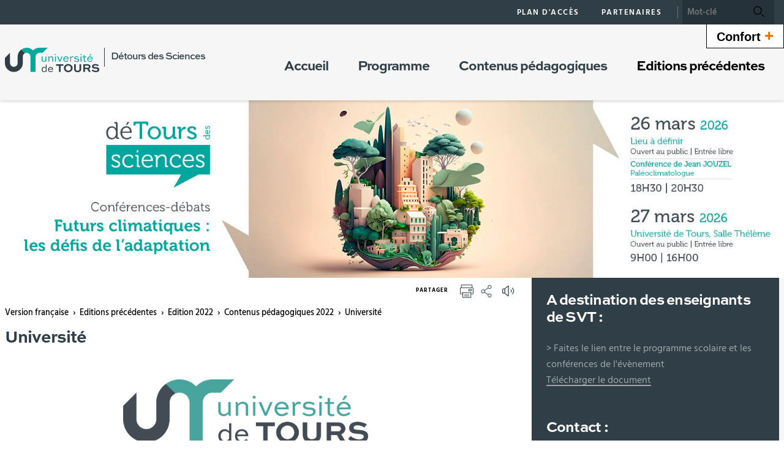

--- FILE ---
content_type: text/html;charset=UTF-8
request_url: https://detours-des-sciences.univ-tours.fr/contenus-pedagogiques/universite
body_size: 11392
content:






























<!DOCTYPE html>
<!--[if IE 9]>    <html class="no-js ie ie9 html" xmlns="http://www.w3.org/1999/xhtml" lang="fr" xml:lang="fr"> <![endif]-->
<!--[if gt IE 9]> <html class="no-js ie html" xmlns="http://www.w3.org/1999/xhtml" lang="fr" xml:lang="fr"> <![endif]-->
<!--[if !IE]> --> <html class="no-js html" xmlns="http://www.w3.org/1999/xhtml" lang="fr" xml:lang="fr"> <!-- <![endif]-->
<head>
    <meta name="viewport" content="width=device-width, initial-scale=1, minimum-scale=1, maximum-scale=1, shrink-to-fit=no">
    




















    <meta name="description" content="" />
    <meta name="DC.Description" lang="fr-FR" content="" />
    <meta itemprop="description" content="" />
    <meta itemprop="name" content="Université" />
    <meta itemprop="image" content="https://detours-des-sciences.univ-tours.fr/images/logo.png" />


    
    <meta property="og:title" content="Université" />
    <meta property="og:description" content="" />
    <meta property="og:site_name" content="Détours des Sciences" />
    <meta property="og:type" content="article" />
    <meta property="og:url" content="https://detours-des-sciences.univ-tours.fr/contenus-pedagogiques/universite" />
    <meta property="og:image" content="https://detours-des-sciences.univ-tours.fr/images/logo.png" />
    
    <meta name="twitter:card" content="summary_large_image">
        <meta name="twitter:site" content="@UnivTours">
    <meta name="twitter:url" content="https://detours-des-sciences.univ-tours.fr/contenus-pedagogiques/universite">
    <meta name="twitter:title" content="Université">
    <meta name="twitter:description" content="">
        <meta name="twitter:image" content="https://detours-des-sciences.univ-tours.fr/images/logo.png">


<meta http-equiv="content-type" content="text/html; charset=utf-8" />
<title>Détours des Sciences - Université</title>
    <link rel="canonical" href="https://detours-des-sciences.univ-tours.fr/contenus-pedagogiques/universite" />
<link rel="shortcut icon" type="image/x-icon" href="https://detours-des-sciences.univ-tours.fr/jsp/images/favicon.ico" />
<link rel="icon" type="image/png" href="https://detours-des-sciences.univ-tours.fr/jsp/images/favicon.ico" />
<meta http-equiv="pragma" content="no-cache" />

<link rel="schema.DC" href="http://purl.org/dc/elements/1.1/" />
<meta name="DC.Title" content="Détours des Sciences - Université" />
<meta name="DC.Creator" content="Pauline Peschard" />
<meta name="DC.Subject" lang="fr-FR" content="" />
<meta name="DC.Description" lang="fr-FR" content="" />
<meta name="DC.Publisher" content="Pauline Peschard" />
<meta name="DC.Date.created" scheme="W3CDTF" content="20211122 11:06:10.0" />
<meta name="DC.Date.modified" scheme="W3CDTF" content="20211214 16:22:48.0" />
<meta name="DC.Language" scheme="RFC3066" content="fr-FR" />
<meta name="DC.Rights" content="Copyright &copy; Détours des Sciences" />

<meta name="author" lang="fr_FR" content="Pauline Peschard" />
<meta name="keywords" content="" />
<meta name="description" content="" />
<meta name="Date-Creation-yyyymmdd" content="20211122 11:06:10.0" />
<meta name="Date-Revision-yyyymmdd" content="20211214 16:22:48.0" />
<meta name="copyright" content="Copyright &copy; Détours des Sciences" />
<meta name="reply-to" content="webmaster@univ-tours.fr" />
<meta name="category" content="Internet" />
<meta name="robots" content="index, follow" />
<meta name="distribution" content="global" />
<meta name="identifier-url" content="https://detours-des-sciences.univ-tours.fr/" />
<meta name="resource-type" content="document" />
<meta name="expires" content="-1" />
<meta name="Generator" content="" />
<meta name="Formatter" content="" />

    <link rel="start" title="Accueil" href="https://detours-des-sciences.univ-tours.fr/" />
    <link rel="alternate" type="application/rss+xml" title="Fil RSS des dix dernières actualités" href="https://detours-des-sciences.univ-tours.fr/adminsite/webservices/export_rss.jsp?NOMBRE=10&amp;CODE_RUBRIQUE=DETOURS&amp;LANGUE=0" />
    <link rel="stylesheet" type="text/css" media="screen" href="https://detours-des-sciences.univ-tours.fr/wro/jQueryCSS/5f9760b5f5ad5dad5a207e0bdba19c8de300102f.css"/>
    <link rel="stylesheet" type="text/css" media="print" href="https://detours-des-sciences.univ-tours.fr/wro/styles-print/71ac08dd4f87f0220dbc78f6b1cc16ddf59a6e0e.css"/>
    <link rel="stylesheet" type="text/css" media="screen" href="https://detours-des-sciences.univ-tours.fr/wro/styles/720290366a259cbdddac8801d3bc27bca55edd76.css"/>
    









<style type="text/css" media="screen">
    /*  remplacer par variable bandeau (de site) usine à sites */
    #bandeau {
            background-image : url(https://detours-des-sciences.univ-tours.fr/medias/photo/detours26_1760085229444-jpg);
    }
        @media screen and (min-width: 768px) {
                .ligne_1 > .colonne_1 {
                    width : 100%;
                }
                .ligne_2 > .colonne_1 {
                    width : 50%;
                }
                .ligne_2 > .colonne_2 {
                    width : 50%;
                }
        }
            .ie8 .ligne_1 > .colonne_1 {
                width : 100%;
            }
            .ie8 .ligne_2 > .colonne_1 {
                width : 50%;
            }
            .ie8 .ligne_2 > .colonne_2 {
                width : 50%;
            }
        .texte--selectionne {
            background-color: #000000;
        }

        ::-webkit-selection {
            background-color: #000000;
        }

        ::-moz-selection {
            background-color: #000000;
        }

        ::selection {
            background-color: #000000;
        }

        mark {
            background-color: #000000;
        }

        h2,
        .h2 {
            color: #000000;
        }

        h4,
        .h4 {
            color: #000000;
        }

        .contenu ul li::before {
            color: #000000;
        }

        a.type_rubrique_0004::after,
        .a.type_rubrique_0004::after {
            color: #000000;
        }

        .a::after {
            color: #000000;
        }

        .a:focus::after {
            background-color: #000000;
        }

        table th {
            color: #000000;
        }

        body.fiche ul.pardefaut a::after,
        body.fiche ul.style--0001:not(.liens):not(.annuaireksup):not(.offresstagesemplois) a::after {
            color: #000000;
        }

        body.fiche ul.pardefaut a:hover::after,
        body.fiche ul.pardefaut a:focus::after,
        body.fiche ul.style--0001:not(.liens):not(.annuaireksup):not(.offresstagesemplois) a:hover::after,
        body.fiche ul.style--0001:not(.liens):not(.annuaireksup):not(.offresstagesemplois) a:focus::after {
            background-color: #000000;
        }

        .onglets a:hover,
        .onglets a:focus,
        .onglets #actif a {
            color: #000000;
        }

        .onglets-section__bouton {
            border: 0.1rem solid #000000;
        }

        .onglets__item--actif a,
        .onglets__item--actif button {
            border-bottom-color: #000000;
        }

        .fichiers-joints__lien::before,
        #telecharger li::before {
            color: #000000;
        }

        .tag.tag--primary {
            background-color: #000000;
        }

        .chiffre-clef.chiffre-clef--primary .chiffre-clef__valeur,
        .chiffre-clef.chiffre-clef--primary .chiffre-clef__description {
            color: #000000;
        }

        #fil_ariane a {
            color: #000000;
        }

        .zone-fiche-link__titre {
            color: #000000;
        }

        .zone-fiche-link--pages .zone-fiche-link__titre {
            color: #000000;
        }

        .fiche-link:hover {
            background-color: #000000;
        }

        .fiche-link .fiche-link__en-savoir-plus a:hover::after,
        .fiche-link .fiche-link__en-savoir-plus a:focus::after {
            color: #000000;
        }

        .button.button-primary,
        .numero .numero__numero,
        #page .google-maps > footer dl dd a,
        .actions-fiche .actions-fiche__list > .actions-fiche__item.actions-fiche__item--dashboard > a.button-primary.lien_interne,
        .actions-fiche .numero .actions-fiche__list > .actions-fiche__item.actions-fiche__item--dashboard > a.lien_interne.numero__numero,
        .numero .actions-fiche .actions-fiche__list > .actions-fiche__item.actions-fiche__item--dashboard > a.lien_interne.numero__numero,
        #form_saisie_front #menu_modification a.button-primary,
        #form_saisie_front #menu_modification .numero a.numero__numero,
        .numero #form_saisie_front #menu_modification a.numero__numero,
        #form_saisie_front #menu_modification button.button-primary,
        #form_saisie_front #menu_modification .numero button.numero__numero,
        .numero #form_saisie_front #menu_modification button.numero__numero,
        #form_saisie_front #valider-formulaire a.button-primary,
        #form_saisie_front #valider-formulaire .numero a.numero__numero,
        .numero #form_saisie_front #valider-formulaire a.numero__numero,
        #form_saisie_front #valider-formulaire button.button-primary,
        #form_saisie_front #valider-formulaire .numero button.numero__numero,
        .numero #form_saisie_front #valider-formulaire button.numero__numero,
        .saisiefront .contenu form #menu_modification a.button-primary,
        .saisiefront .contenu form #menu_modification .numero a.numero__numero,
        .numero .saisiefront .contenu form #menu_modification a.numero__numero,
        .saisiefront .contenu form #menu_modification button.button-primary,
        .saisiefront .contenu form #menu_modification .numero button.numero__numero,
        .numero .saisiefront .contenu form #menu_modification button.numero__numero,
        .saisiefront .contenu form #valider-formulaire a.button-primary,
        .saisiefront .contenu form #valider-formulaire .numero a.numero__numero,
        .numero .saisiefront .contenu form #valider-formulaire a.numero__numero,
        .saisiefront .contenu form #valider-formulaire button.button-primary,
        .saisiefront .contenu form #valider-formulaire .numero button.numero__numero,
        .numero .saisiefront .contenu form #valider-formulaire button.numero__numero,
        #form_saisie_front .button-primary[type="button"],
        #form_saisie_front .button-primary[type="submit"],
        #form_saisie_front .button-primary.button,
        #form_saisie_front .numero .numero__numero,
        .numero #form_saisie_front .numero__numero,
        .saisiefront .contenu form .button-primary[type="button"],
        .saisiefront .contenu form .button-primary[type="submit"],
        .search-aggregation > .button-primary.aggregation-toggle,
        #aggregation_search .button-primary[type="submit"],
        #aggregation_search .numero [type="submit"].numero__numero,
        .numero #aggregation_search [type="submit"].numero__numero,
        .button-primary-extend,
        #form_saisie_front #menu_modification a,
        #form_saisie_front #menu_modification button,
        #form_saisie_front #valider-formulaire a,
        #form_saisie_front #valider-formulaire button,
        .saisiefront .contenu form #menu_modification a,
        .saisiefront .contenu form #menu_modification button,
        .saisiefront .contenu form #valider-formulaire a,
        .saisiefront .contenu form #valider-formulaire button,
        #form_saisie_front [type="button"],
        #form_saisie_front [type="submit"],
        #form_saisie_front .numero .numero__numero,
        .numero #form_saisie_front .numero__numero,
        #form_saisie_front #page .google-maps > footer dl dd a,
        #page .google-maps > footer dl dd #form_saisie_front a,
        #form_saisie_front .actions-fiche .actions-fiche__list > .actions-fiche__item.actions-fiche__item--dashboard > a.lien_interne,
        .actions-fiche #form_saisie_front .actions-fiche__list > .actions-fiche__item.actions-fiche__item--dashboard > a.lien_interne,
        #form_saisie_front .button,
        #form_saisie_front .search-aggregation > .aggregation-toggle,
        .saisiefront .contenu form [type="button"],
        .saisiefront .contenu form [type="submit"],
        .saisiefront .contenu form .numero .numero__numero,
        .numero .saisiefront .contenu form .numero__numero,
        .saisiefront .contenu form #page .google-maps > footer dl dd a,
        #page .google-maps > footer dl dd .saisiefront .contenu form a,
        .saisiefront .contenu form .actions-fiche .actions-fiche__list > .actions-fiche__item.actions-fiche__item--dashboard > a.lien_interne,
        .actions-fiche .saisiefront .contenu form .actions-fiche__list > .actions-fiche__item.actions-fiche__item--dashboard > a.lien_interne,
        .saisiefront .contenu form .button,
        .saisiefront .contenu form .search-aggregation > .aggregation-toggle,
        .search-aggregation > .aggregation-toggle,
        #aggregation_search [type="submit"],
        .button.creer-mon-parcours {
            background-color: #000000;
        }

        .result-formation__list .result-formation__item::after {
          color: #000000;
        }

        .formation #jumps .jumps__inner a:hover {
          border-bottom-color: #000000;
        }

        .formation .layout .card.parcoursCard {
          background-color: #000000;
        }

        #tuiles .layout .counter {
          color: #000000;
        }

        .zoomanneeCard .radial-progress svg .value,
        .professionnalisationCard .radial-progress svg .value {
          stroke: #000000;
        }

        .construire-mon-parcours__parcours-proposes__liste__proposition {
          border-top-color: #000000;
        }

        .proposition__actions__plus svg {
          fill: #000000;
        }

        .details-programme .details-parcours .details-parcours__item--hasenfant .details-parcours__item-parent .icon-open path,
        .details-programme .details-parcours .details-parcours__item--hasenfant .details-parcours__item-parent .icon-close path {
          fill: #000000;
        }

        .proposition__actions__plus,
        .construire-mon-parcours .modal__header .modal__close,
        .details-programme .details-parcours .details-parcours__item--hasenfant .details-parcours__item-enfants.active .modal__header .modal__close {
          background-color: #000000;
        }

        .construire-mon-parcours .chemin-semestre--passe::after {
          background-color: #000000;
          border-color: #000000;
        }

        .construire-mon-parcours .chemin-semestre + .chemin-semestre--passe::before,
        .construire-mon-parcours .chemin-annee + .chemin-annee--en-cours::before,
        .construire-mon-parcours .chemin-semestre + .chemin-semestre--en-cours::before,
        .construire-mon-parcours .chemin-annee + .chemin-annee--passee::before {
          background-color: #000000;
        }

        .form-input:hover,
        .search-metadata__search-input [name='q']:hover,
        .form-select:hover,
        #form_saisie_front [type="text"]:hover,
        #form_saisie_front textarea:hover,
        .saisiefront .contenu form [type="text"]:hover,
        .saisiefront .contenu form textarea:hover,
        .form-input:focus,
        .search-metadata__search-input [name='q']:focus,
        .form-select:focus,
        #form_saisie_front [type="text"]:focus,
        #form_saisie_front textarea:focus,
        .saisiefront .contenu form [type="text"]:focus,
        .saisiefront .contenu form textarea:focus,
        .form-input[required],
        .search-metadata__search-input [required][name='q'],
        [required].form-select,
        #form_saisie_front [required][type="text"],
        #form_saisie_front textarea[required],
        .saisiefront .contenu form [required][type="text"],
        .saisiefront .contenu form textarea[required] {
            border-color: #000000;
        }

        .details-programme__item-parent {
          color: #000000;
        }

        .paragraphe--3::before {
            background-color: #000000;
        }

        #encadres .chiffre-clef.chiffre-clef--primary .chiffre-clef__valeur::after,
        #encadres > .encadres--with-call-to-actions__popins .chiffre-clef.chiffre-clef--primary .chiffre-clef__valeur::after {
            background-color: #000000;
        }

        .encadre_auto_liste h2,
        .encadre_auto_liste .encadre__titre--1,
        .encadre_recherche h2,
        .encadre_recherche .encadre__titre--1,
        .encadre_fiche.encadre--1 h2,
        .encadre_fiche.encadre--1 .encadre__titre--1 {
            color: #000000;
        }

        .fiche .date-publication-maj {
            color: #000000;
        }

        #body .commentaires__saisie .plier-deplier__bouton:hover span,
        #body .commentaires__saisie .plier-deplier__bouton:active span {
            color: #000000;
        }

        .actions-fiche .actions-fiche__title {
            color: #000000;
        }

        .header .header_toggle .header_toggle__libelle:hover,
        .header .header_toggle .header_toggle__libelle:focus {
            background-color: #000000;
        }

        .header .header_toggle .header_toggle__libelle.active {
            background-color: #000000;
        }

        .header .header_toggle .header_toggle__menu {
            background-color: #000000;
        }

        .header .header_toggle .header_toggle__libelle-icone {
            color: #000000;
        }

        .header #recherche-simple #MOTS_CLEFS {
            background-color: #000000;
        }

        .header #recherche-simple #MOTS_CLEFS + button {
            background-color: #000000;
        }

        .header #recherche-simple #MOTS_CLEFS + button:focus svg {
            color: #000000;
        }

        @media screen and (min-width: 768px) {
            .header #recherche-simple #MOTS_CLEFS {
                background-color: rgba(0, 0, 0, 0.2);
            }

            .header #recherche-simple #MOTS_CLEFS + button {
                background-color: rgba(0, 0, 0, 0.2);
            }

            .header #recherche-simple #MOTS_CLEFS + button svg {
                color: #000000;
            }
        }

        .header #acces_etablissements .acces_etablissements__item__type {
            color: #000000;
        }

        .header #acces_etablissements .acces_etablissements__item__voir_plus::after {
            color: #000000;
        }

        #menu nav .menu__level__item--actif > .item > .item__control {
            color: #000000;
        }

        #menu nav .menu__level__item--actif > .item > .item__control > .item__label {
            color: #000000;
        }

        #menu nav .item__toggler .more svg,
        #menu nav .item__toggler .less svg {
            color: #000000;
        }

        .menu__toggle .open-menu svg {
            color: #000000;
        }

        .menu__toggle .open-menu span {
            color: #000000;
        }

        .menu__toggle .close-menu {
            background-color: #000000;
        }

        @media screen and (min-width: 768px) {
            #menu nav .menu__level--0 > ul.menu__level__items > .menu__level__item > .item > .item__control:hover,
            #menu nav .menu__level--0 > ul.menu__level__items > .menu__level__item > .item > .item__control:focus,
            #menu nav .menu__level--0 > ul.menu__level__items > .menu__level__item > .item > .item__control.active {
                color: #000000;
            }

            #menu nav .menu__level--1 .menu__level__parent a {
                color: #000000;
            }

            #menu nav .menu__level--1 .menu__level__parent a::after {
                color: #000000;
            }

            #menu nav .menu__level--1 .menu__level__parent a:hover::after,
            #menu nav .menu__level--1 .menu__level__parent a:focus::after {
                background-color: #000000;
            }
        }

        body.ficheaccueil .layout .focus-card__thematic {
            color: #000000;
        }

        body.ficheaccueil .layout .focus-card__link a::after {
            color: #000000;
        }

        body.ficheaccueil .layout .focus-card__link a:hover::after,
        body.ficheaccueil .layout .focus-card__link a:focus::after {
            background-color: #000000;
        }

        body.ficheaccueil .layout .chiffres-clefs-card .card__title {
            color: #000000;
        }

        body.ficheaccueil .layout .chiffres-clefs-card .card__title a {
            color: #000000;
        }

        body.ficheaccueil .layout .slider-card.slider-card--with-aside .slider-card__title {
            background-color: #000000;
        }

        body.ficheaccueil .layout .slider .slider__button svg {
            color: #000000;
        }

        body.ficheaccueil .layout .slider .slider__page__button.active::before {
            background-color: #000000;
        }

        body.ficheaccueil .layout .video-slider__item__button.active {
            background-color: #000000;
        }

        body.ficheaccueil .layout .video-slider__item__button.active::before {
            border-bottom-color: #000000;
        }

        @media screen and (min-width: 1280px) {
            body.ficheaccueil .layout .video-slider__item__button.active::before {
                border-bottom-color: transparent;
                border-right-color: #000000;
            }
        }

        body.ficheaccueil .layout .video-slider__item__button.active .video-slider__item__link:focus::after,
        body.ficheaccueil .layout .video-slider__item__button.active .video-slider__item__link:hover::after {
            color: #000000;
        }

        body.ficheaccueil .layout .photo-card__title,
        body.ficheaccueil .layout .photo-card__title a {
            color: #000000;
        }

        body.ficheaccueil .layout .photo-card__link::after {
            color: #000000;
        }

        body.ficheaccueil .layout .photo-card__link:hover::after,
        body.ficheaccueil .layout .photo-card__link:focus::after {
            background-color: #000000;
        }

        blockquote::before {
            color: rgba(0,0,0,0.44);
        }

        body.ficheaccueil .layout .slider .slider__page__button:hover::before, body.ficheaccueil .layout .slider .slider__page__button:focus::before {
            background-color: rgba(0,0,0,0.5);
        }

        body.ficheaccueil .layout .slider-card.slider-card--with-aside .slider-card__aside h2 em.highlighted-text {
            -webkit-box-shadow: inset 0 -1rem 0 0 rgba(0,0,0,0.36);
            -moz-box-shadow: inset 0 -1rem 0 0 rgba(0,0,0,0.36);
            box-shadow: inset 0 -1rem 0 0 rgba(0,0,0,0.36);
        }

        body.ficheaccueil .layout .slider .slider__button:hover, body.ficheaccueil .layout .slider .slider__button:focus {
            -webkit-box-shadow: inset 0 0 99em rgba(0,0,0,0.1);
            -moz-box-shadow: inset 0 0 99em rgba(0,0,0,0.1);
            box-shadow: inset 0 0 99em rgba(0,0,0,0.1);
        }

        .lien-fleche a:hover::after, .lien-fleche a:focus::after, .lien-fleche
        .a:hover::after, .lien-fleche
        .a:focus::after {
            background-color: #000000;
        }

        .lien-fleche a::after, .lien-fleche
        .a::after {
            color: #000000;
        }

        body.ficheaccueil .layout .slider .slider__item.type_rubrique_0004::after,
        body.ficheaccueil .layout .slider .slider__item[target="_blank"]::after {
            color: #000000;
        }


        body.ficheaccueil .layout .agendaRechercheCard .item--2 .item__wrapper,
        body.ficheaccueil .layout .agendaRechercheCard .item--5 .item__wrapper,
        body.ficheaccueil .layout .agendaRechercheCard .has-recherche .item--4 .item__wrapper,
        body.ficheaccueil .layout .agendaRechercheCard .item--2 .item__illustration,
        body.ficheaccueil .layout .agendaRechercheCard .item--5 .item__illustration,
        body.ficheaccueil .layout .agendaRechercheCard .has-recherche .item--4 .item__illustration{
            background-color: #000000;
        }

        body.ficheaccueil .layout .agendaRechercheCard .item--2 .item__wrapper-inner::before,
        body.ficheaccueil .layout .agendaRechercheCard .item--5 .item__wrapper-inner::before,
        body.ficheaccueil .layout .agendaRechercheCard .has-recherche .item--4 .item__wrapper-inner::before{
            border-color: transparent transparent transparent #000000;
        }

        body.ficheaccueil .layout .agendaRechercheCard .item--1 .item__wrapper,
        body.ficheaccueil .layout .agendaRechercheCard .item--1 h3,
        body.ficheaccueil .layout .agendaRechercheCard .item--4 .item__wrapper,
        body.ficheaccueil .layout .agendaRechercheCard .item--4 h3,
        body.ficheaccueil .layout .agendaRechercheCard .has-recherche .item--3 .item__wrapper,
        body.ficheaccueil .layout .agendaRechercheCard .has-recherche .item--3 h3,
        body.ficheaccueil .layout .agendaRechercheCard .item--7 .item__wrapper,
        body.ficheaccueil .layout .agendaRechercheCard .item--7 h3,
        body.ficheaccueil .layout .agendaRechercheCard .has-recherche .item--6 .item__wrapper,
        body.ficheaccueil .layout .agendaRechercheCard .has-recherche .item--6 h3
        {
            color: #000000;
        }

        .reseauxsociauxCard .social-feeds__grid__item__provider svg{
            color: #000000;
            fill: #000000;
        }

        .reseauxsociauxCard .social-card__entete{
            background: #000000;
        }

        .social-feeds__grid__item__contents a{
            color: #000000;
        }

        #body .mfp-arrow:hover,
        #body .mfp-arrow:focus,
        #body .mfp-close:hover,
        #body .mfp-close:focus {
            background-color: #000000;
        }

        #call-to-actions .cta-contact button {
          background-color: #000000;
        }

        .readspeaker-wrapper.readspeaker-wrapper .rsbtn .rsbtn_exp .rsbtn_exp_inner .rsbtn_pause span.rsicn {
            color: #000000 !important;
        }

        body.fiche ul.objets.formation__list li.formation__list-item div.formation__list-decouvrir  a.button {
            background-color: #000000 !important;
        }
    
        .icon {
            color: #000000;
        }

        .has-nom-objet .nom-objet {
            background-color: #000000;
        }

        h3,
        .h3,
        #encadres [class*="paragraphe__titre"],
        #encadres > .encadres--with-call-to-actions__popins [class*="paragraphe__titre"] {
            color: #000000;
        }

        blockquote {
            color: #000000;
        }

        .display--dark .lien-fleche a::after,
        .fiche-link .lien-fleche a::after,
        .encadre_fiche .lien-fleche a::after,
        .encadre_auto_fiche .lien-fleche a::after,
        .a::after,
        .a::after,
        .a::after {
            border-color: #000000;
        }

        .display--dark .lien-fleche a::after,
        .fiche-link .lien-fleche a::after,
        .encadre_fiche .lien-fleche a::after,
        .encadre_auto_fiche .lien-fleche a::after,
        .encadre--2 .lien-fleche a::after,
        .footer .lien-fleche a::after,
        body.ficheaccueil .layout .slider-card.slider-card--with-aside .slider-card__aside .slider-card__aside__inner .lien-fleche a::after,
        body.ficheaccueil .layout .video-slider__item__button .lien-fleche a::after, .display--dark .lien-fleche .a::after,
        .fiche-link .lien-fleche .a::after,
        .encadre_fiche .lien-fleche .a::after,
        .encadre_auto_fiche .lien-fleche .a::after,
        .encadre--2 .lien-fleche .a::after,
        .footer .lien-fleche .a::after,
        body.ficheaccueil .layout .slider-card.slider-card--with-aside .slider-card__aside .slider-card__aside__inner .lien-fleche .a::after,
        body.ficheaccueil .layout .video-slider__item__button .lien-fleche .a::after {
            border-color: #000000;
        }

        .display--dark .lien-fleche a:hover::after,
        .fiche-link .lien-fleche a:hover::after,
        .encadre_fiche .lien-fleche a:hover::after,
        .encadre_auto_fiche .lien-fleche a:hover::after,
        .encadre--2 .lien-fleche a:hover::after,
        .footer .lien-fleche a:hover::after,
        body.ficheaccueil .layout .slider-card.slider-card--with-aside .slider-card__aside .slider-card__aside__inner .lien-fleche a:hover::after,
        body.ficheaccueil .layout .video-slider__item__button .lien-fleche a:hover::after,
        .display--dark .lien-fleche a:focus::after,
        .fiche-link .lien-fleche a:focus::after,
        .encadre_fiche .lien-fleche a:focus::after,
        .encadre_auto_fiche .lien-fleche a:focus::after,
        .a:hover::after,
        .a:hover::after,
        .a:focus::after,
        .a:focus::after,
        .a:focus::after {
            background-color: #000000;
        }

        body.fiche ul.style--0006 li.avec_vignette:hover {
            border-bottom-color: #000000;
        }

        .contenu [class^="liste-definitions__terme"] {
            color: #000000;
        }

        .contenu .type_1 dt,
        .contenu #demande_mot_passe dt dt,
        #demande_mot_passe .contenu dt dt,
        .contenu .type_1 .type-1__terme,
        .contenu #demande_mot_passe dt .type-1__terme,
        #demande_mot_passe .contenu dt .type-1__terme,
        .contenu .type-1 dt,
        .contenu .type-1 .type-1__terme {
            color: #000000;
        }

        .tag.tag--secondary {
            background-color: #000000;
        }

        .chiffre-clef.chiffre-clef--secondary .chiffre-clef__valeur,
        .chiffre-clef.chiffre-clef--secondary .chiffre-clef__description {
            color: #000000;
        }

        .numero.style-0002 .numero__numero {
            background-color: #000000;
        }

        .temoignage-link__titre {
            color: #000000;
        }

        .temoignage-link__nom {
            color: #000000;
        }

        .formation-link__titre {
            color: #000000;
        }

        label,
        .form-label,
        #form_saisie_front label,
        #form_saisie_front .label,
        .saisiefront .contenu form label,
        .saisiefront .contenu form .label {
            color: #000000;
        }

        #encadres .chiffre-clef.chiffre-clef--secondary .chiffre-clef__valeur::after,
        #encadres > .encadres--with-call-to-actions__popins .chiffre-clef.chiffre-clef--secondary .chiffre-clef__valeur::after {
            background-color: #000000;
        }

        .fiche .thematiques {
            color: #000000;
        }

        #menu nav .menu__level--0 > .menu__level__items > .menu__level__item.menu__level__item--mobile-only .item__label {
            color: #000000;
        }

        @media screen and (min-width: 768px) {
            #menu nav .menu__level--0 > ul.menu__level__items > .menu__level__item > .item > .item__control:hover,
            #menu nav .menu__level--0 > ul.menu__level__items > .menu__level__item > .item > .item__control:focus {
                color: #000000;
            }
        }

        body.ficheaccueil .layout .recherche-formation-card__input::-webkit-input-placeholder {
            color: #000000;
        }

        body.ficheaccueil .layout .recherche-formation-card__input:-ms-input-placeholder {
            color: #000000;
        }

        body.ficheaccueil .layout .recherche-formation-card__input::-moz-placeholder {
            color: #000000;
        }

        body.ficheaccueil .layout .recherche-formation-card__input:-moz-placeholder {
            color: #000000;
        }

        body.ficheaccueil .layout .focus-card__quote .highlighted-text {
            color: #000000;
        }

        body.ficheaccueil .layout .chiffres-clefs-card .card__thematic {
            color: #000000;
        }

        body.ficheaccueil .layout .video-card__title {
            background-color: #000000;
        }

        body.ficheaccueil .layout .video-slider__item__thematic {
            color: #000000;
        }

        body.ficheaccueil .layout .event .event__date__jour {
            color: #000000;
        }

        .readspeaker-wrapper.readspeaker-wrapper .rsbtn .rsbtn_exp .rsbtn_exp_inner .rsbtn_stop span.rsicn {
            color: #000000 !important;
        } 
</style>
<style type="text/css" media="print">
        a, h1, h2, button {
            color: #000000;
        }

        body.formation [class^="onglets-section"] > button.onglets-section__bouton {
            color: #000000;
        }
</style>

    <script type="text/javascript">var html = document.getElementsByTagName('html')[0]; html.className = html.className.replace('no-js', 'js');</script>
    <script type="text/javascript" src="https://detours-des-sciences.univ-tours.fr/wro/scripts/7aae2a09d4259e4a79616482b8cc170b76581e8f.js"></script>
    



    <!-- Matomo Basic -->
    <script>
        var _paq = window._paq = window._paq || [];
        /* tracker methods like "setCustomDimension" should be called before "trackPageView" */
        _paq.push(['trackPageView']);
        _paq.push(['enableLinkTracking']);
        (function() {
            var u="https://univtours.matomo.cloud/";
            _paq.push(['setTrackerUrl', u+'matomo.php']);
            _paq.push(['setSiteId', '22']);
            var d=document, g=d.createElement('script'), s=d.getElementsByTagName('script')[0];
            g.async=true; g.src='//cdn.matomo.cloud/univtours.matomo.cloud/matomo.js'; s.parentNode.insertBefore(g,s);
        })();
    </script>
    <noscript><p><img src="https://univtours.matomo.cloud/matomo.php?idsite=22&amp;rec=1" style="border:0;" alt="" /></p></noscript>
    <!-- End Matomo Basic -->


</head>
<body id="body" class="fiche pagelibre rubrique is-readspeaker" data-toggle="#menu .active, .header_toggle .active" data-toggle-bubble>
    <header class="header">
        <div class="topbar">
            <div class="container">
                <p id="liens_evitement" class="sr-only">
                    <a href="#contenu-encadres">Aller au contenu</a> |
                    <a href="#menu_principal">Navigation</a> |
                    <a href="#acces_directs">Accès directs</a> |
                    <a href="#connexion">Connexion</a>
                </p>
                <div class="topbar__left">
                    <button class="menu__toggle button button-transparent" data-toggle="body" data-toggle-class="show-menu">
                        <span class="open-menu">
                            <svg>
                                <use xlink:href="/jsp/images/icones.svg#menu" />
                            </svg>
                            <span>Menu</span>
                        </span>
                        <span class="close-menu">
                            <svg>
                                <use xlink:href="/jsp/images/icones.svg#close" />
                            </svg>
                        </span>
                    </button>
                    <a class="topbar__logo" href="https://detours-des-sciences.univ-tours.fr/">
                        <img src="https://detours-des-sciences.univ-tours.fr/jsp/images/logo_interieur.svg" alt="Logo Détours des Sciences">
                    </a>
                </div>
                <div class="topbar__right">
                    



    <ul id="liens_directs" class="mobile-hide"><!--
            --><li class="menu__level__item header_toggle">
                    <a href="https://detours-des-sciences.univ-tours.fr/plan-dacces" class="type_rubrique_0001 button button-transparent header_toggle__libelle">
                        <span class="header_toggle__libelle-texte">
                            Plan d'accès
                        </span>
                    </a>
            </li><!--
            --><li class="menu__level__item header_toggle">
                    <a href="https://detours-des-sciences.univ-tours.fr/partenaires" class="type_rubrique_0001 button button-transparent header_toggle__libelle">
                        <span class="header_toggle__libelle-texte">
                            Partenaires
                        </span>
                    </a>
            </li><!--
    --></ul>

                    



<ul id="acces_directs" class="mobile-hide">
        <li class="acces-directs menu__level__item header_toggle">
        </li>
</ul>

                    






                    












<div id="recherche-simple" class="header_toggle">
    <button class="header_toggle__libelle button button-transparent" data-toggle="[data-toggle-id='recherchesimple']" data-toggle-event="give-focus" data-toggle-group="menus" type="button">
        <svg class="header_toggle__libelle-icone">
            <use xlink:href="/jsp/images/icones.svg#search-magnify"></use>
        </svg>
        <span class="header_toggle__libelle-texte sr-only">Recherche</span>
    </button>
    <div data-toggle-id="recherchesimple" class="header_toggle__menu" data-toggle-target>
        <form action="/search" method="get" itemprop="potentialAction" itemscope itemtype="http://schema.org/SearchAction">
            <meta itemprop="target" content="/search?beanKey=150bfcee-1f87-11e7-a0e0-b753bedcad22&l=0&q={q}"/>
            <input type="hidden" name="beanKey" value="150bfcee-1f87-11e7-a0e0-b753bedcad22" />
            <input type="hidden" name="page" value="" />
            
            <input type="hidden" name="l" value="0"/>
            <input type="hidden" name="RH" value="1638961743604"/>
            <input type="hidden" data-inputfor="MOTS_CLEFS" id="MOTS_CLEFS_AUTOCOMPLETE"/>
            <input name="q" autocomplete="off" role="search" type="search" id="MOTS_CLEFS" data-width="250" data-bean="multiFicheAutoComplete" data-beankey="150bfcee-1f87-11e7-a0e0-b753bedcad22" data-autocompleteurl="/servlet/com.kportal.servlet.autoCompletionServlet" placeholder="Mot-clé" title="Recherche par mots-clés" /><!--
            --><button type="submit" value="Rechercher">
            <svg>
                <use xlink:href="/jsp/images/icones.svg#search-magnify"></use>
            </svg>
            <span class="sr-only">
                Rechercher
            </span>
        </button>
        </form>
    </div><!-- .plier-deplier__contenu -->
</div><!-- #recherche-simple .plier-deplier-->

                    







                </div>
            </div>
        </div>
        <div class="banniere" role="banner">
            <div class="container">
                








    <a href="https://detours-des-sciences.univ-tours.fr/" class="banniere__logo" title="Retour à la page d'accueil">
        <img src="https://detours-des-sciences.univ-tours.fr/jsp/images/logo_interieur.svg" alt="Logo Détours des Sciences" title="Détours des Sciences - Retour à la page d'accueil" />
            <span class="banniere__baseline">Détours des Sciences</span>
    </a>

                









<div id="menu" role="navigation" aria-expanded="false">
    
        
        <div class="menu__overlay" data-toggle="body" data-toggle-class="show-menu"></div>
        <nav>
            <div class="menu__level menu__level--0 menu_principal menu_principal--riche">
                
                <ul class="menu__level__items"><!--
                    
                        
                        
                        
                        
                        
                        --><li class="menu__level__item menu__level__item--mobile-only" data-toggle-id="1568184083532"><!--
                            
                            



--><div class="item item--has-link"><!--
    
        
            
                
                --><a class="item__control type_rubrique_0001" href="https://detours-des-sciences.univ-tours.fr/plan-dacces" aria-expanded="false">
                    <span class="item__label">
                        Plan d'accès
                    </span>
                </a><!--
            
            
        
        
    
--></div><!--

                            
                        --></li><!--
                    
                        
                        
                        
                        
                        
                        --><li class="menu__level__item menu__level__item--mobile-only" data-toggle-id="1568184402011"><!--
                            
                            



--><div class="item item--has-link"><!--
    
        
            
                
                --><a class="item__control type_rubrique_0001" href="https://detours-des-sciences.univ-tours.fr/partenaires" aria-expanded="false">
                    <span class="item__label">
                        Partenaires
                    </span>
                </a><!--
            
            
        
        
    
--></div><!--

                            
                        --></li><!--
                    
                        
                        
                        
                        
                        
                        --><li class="menu__level__item menu__level__item--mobile-only" data-toggle-id="DETOURS_AD"><!--
                            
                            



--><div class="item"><!--
    
        
        
            
            --><div class="item__control type_rubrique_ACCES" aria-expanded="false">
                <span class="item__label">
                    ACCES DIRECT
                </span>
            </div><!--
        
    
--></div><!--

                            
                        --></li><!--
                    
                        
                        
                        
                        
                        
                        --><li class="menu__level__item" data-toggle-id="1568186417747"><!--
                            
                            



--><div class="item item--has-link"><!--
    
        
            
                
                --><a class="item__control type_rubrique_0001" href="https://detours-des-sciences.univ-tours.fr/" aria-expanded="false">
                    <span class="item__label">
                        Accueil
                    </span>
                </a><!--
            
            
        
        
    
--></div><!--

                            
                        --></li><!--
                    
                        
                        
                        
                        
                        
                        --><li class="menu__level__item" data-toggle-id="1734526917772"><!--
                            
                            



--><div class="item item--has-link"><!--
    
        
            
                
                --><a class="item__control type_rubrique_0001" href="https://detours-des-sciences.univ-tours.fr/programme-2" aria-expanded="false">
                    <span class="item__label">
                        Programme
                    </span>
                </a><!--
            
            
        
        
    
--></div><!--

                            
                        --></li><!--
                    
                        
                        
                        
                        
                        
                        --><li class="menu__level__item" data-toggle-id="1734526952595"><!--
                            
                            



--><div class="item item--has-link"><!--
    
        
            
                
                --><a class="item__control type_rubrique_0001" href="https://detours-des-sciences.univ-tours.fr/contenus-pedagogiques-3" aria-expanded="false">
                    <span class="item__label">
                        Contenus pédagogiques
                    </span>
                </a><!--
            
            
        
        
    
--></div><!--

                            
                        --></li><!--
                    
                        
                        
                        
                        
                        
                        --><li class="menu__level__item menu__level__item--actif" data-toggle-id="1672908538469"><!--
                            
                            



--><div class="item item--has-button"><!--
    
        
            
            
                
                
                    
                    
                        --><button class="item__control type_rubrique_ button button-transparent" type="button" data-toggle="[data-toggle-id='1672908538469']" data-toggle-group="menus" aria-expanded="false">
                        <span class="item__label">
                                Editions précédentes
                        </span>
                        </button><!--
                    
                
                
                --><button class="item__toggler button button-transparent" type="button" data-toggle="[data-toggle-id='1672908538469']" data-toggle-group="menus-toggler" aria-expanded="false">
                    <span class="more">
                        <svg>
                            <use xlink:href="/jsp/images/icones.svg#angle-down" />
                        </svg>
                    </span>
                    <span class="less">
                        <svg>
                            <use xlink:href="/jsp/images/icones.svg#angle-up" />
                        </svg>
                    </span>
                </button><!--
            
        
        
    
--></div><!--

                            
                                --><div class="menu__level menu__level--1" data-toggle-target><!--
                                    
                                    
                                    
                                    --><ul class="menu__level__items"><!--
                                        
                                            
                                            
                                            
                                            
                                            
                                            --><li class="menu__level__item menu__level__item--first-column" data-toggle-id="1760084772520"><!--
                                                
                                                



--><div class="item item--has-link"><!--
    
        
            
                
                --><a class="item__control type_rubrique_0001" href="https://detours-des-sciences.univ-tours.fr/edition-2025" aria-expanded="false">
                    <span class="item__label">
                        Edition 2025
                    </span>
                </a><!--
            
            
        
        
    
--></div><!--

                                                
                                                






                                            --></li><!--
                                        
                                            
                                            
                                            
                                            
                                            
                                            --><li class="menu__level__item menu__level__item--first-column" data-toggle-id="1734526681872"><!--
                                                
                                                



--><div class="item item--has-button"><!--
    
        
            
            
                
                
                    
                    
                        --><button class="item__control type_rubrique_ button button-transparent" type="button" data-toggle="[data-toggle-id='1734526681872']" data-toggle-group="menu-1672908538469" aria-expanded="false">
                        <span class="item__label">
                                Edition 2024
                        </span>
                        </button><!--
                    
                
                
                --><button class="item__toggler button button-transparent" type="button" data-toggle="[data-toggle-id='1734526681872']" data-toggle-group="menu-1672908538469-toggler" aria-expanded="false">
                    <span class="more">
                        <svg>
                            <use xlink:href="/jsp/images/icones.svg#angle-down" />
                        </svg>
                    </span>
                    <span class="less">
                        <svg>
                            <use xlink:href="/jsp/images/icones.svg#angle-up" />
                        </svg>
                    </span>
                </button><!--
            
        
        
    
--></div><!--

                                                
                                                





    --><div class="menu__level menu__level--2" data-toggle-target><!--
        
        --><ul class="menu__level__items"><!--
            
                
                
                
                --><li class="menu__level__item" data-toggle-id="1635934847189"><!--
                    
                    



--><div class="item item--has-link"><!--
    
        
            
                
                --><a class="item__control type_rubrique_0001" href="https://detours-des-sciences.univ-tours.fr/les-intervenants" aria-expanded="false">
                    <span class="item__label">
                        Les intervenants
                    </span>
                </a><!--
            
            
        
        
    
--></div><!--

                    
                    






                --></li><!--
            
                
                
                
                --><li class="menu__level__item" data-toggle-id="1635936633978"><!--
                    
                    



--><div class="item item--has-link"><!--
    
        
            
                
                --><a class="item__control type_rubrique_0001" href="https://detours-des-sciences.univ-tours.fr/programme" aria-expanded="false">
                    <span class="item__label">
                        Programme
                    </span>
                </a><!--
            
            
        
        
    
--></div><!--

                    
                    






                --></li><!--
            
                
                
                
                --><li class="menu__level__item" data-toggle-id="1672910118668"><!--
                    
                    



--><div class="item item--has-link"><!--
    
        
            
                
                --><a class="item__control type_rubrique_0001" href="https://detours-des-sciences.univ-tours.fr/contenus-pedagogiques-1" aria-expanded="false">
                    <span class="item__label">
                        Contenus pédagogiques
                    </span>
                </a><!--
            
            
        
        
    
--></div><!--

                    
                    






                --></li><!--
            
                
                
                
                --><li class="menu__level__item" data-toggle-id="1680772485779"><!--
                    
                    



--><div class="item item--has-link"><!--
    
        
            
                
                --><a class="item__control type_rubrique_0001" href="https://detours-des-sciences.univ-tours.fr/detours-en-dessin" aria-expanded="false">
                    <span class="item__label">
                        déTours en dessin
                    </span>
                </a><!--
            
            
        
        
    
--></div><!--

                    
                    






                --></li><!--
            
        --></ul><!--
        
    --></div><!--


                                            --></li><!--
                                        
                                            
                                            
                                            
                                            
                                            
                                            --><li class="menu__level__item menu__level__item--first-column" data-toggle-id="1736242303992"><!--
                                                
                                                



--><div class="item item--has-button"><!--
    
        
            
            
                
                
                    
                    
                        --><button class="item__control type_rubrique_ button button-transparent" type="button" data-toggle="[data-toggle-id='1736242303992']" data-toggle-group="menu-1672908538469" aria-expanded="false">
                        <span class="item__label">
                                Edition 2023
                        </span>
                        </button><!--
                    
                
                
                --><button class="item__toggler button button-transparent" type="button" data-toggle="[data-toggle-id='1736242303992']" data-toggle-group="menu-1672908538469-toggler" aria-expanded="false">
                    <span class="more">
                        <svg>
                            <use xlink:href="/jsp/images/icones.svg#angle-down" />
                        </svg>
                    </span>
                    <span class="less">
                        <svg>
                            <use xlink:href="/jsp/images/icones.svg#angle-up" />
                        </svg>
                    </span>
                </button><!--
            
        
        
    
--></div><!--

                                                
                                                





    --><div class="menu__level menu__level--2" data-toggle-target><!--
        
        --><ul class="menu__level__items"><!--
            
                
                
                
                --><li class="menu__level__item" data-toggle-id="1736242328974"><!--
                    
                    



--><div class="item item--has-link"><!--
    
        
            
                
                --><a class="item__control type_rubrique_0001" href="https://detours-des-sciences.univ-tours.fr/programme-3" aria-expanded="false">
                    <span class="item__label">
                        Programme
                    </span>
                </a><!--
            
            
        
        
    
--></div><!--

                    
                    






                --></li><!--
            
        --></ul><!--
        
    --></div><!--


                                            --></li><!--
                                        
                                            
                                            
                                            
                                            
                                            
                                            --><li class="menu__level__item menu__level__item--last-column menu__level__item--actif" data-toggle-id="1672908567316"><!--
                                                
                                                



--><div class="item item--has-button"><!--
    
        
            
            
                
                
                    
                    
                        --><button class="item__control type_rubrique_ button button-transparent" type="button" data-toggle="[data-toggle-id='1672908567316']" data-toggle-group="menu-1672908538469" aria-expanded="false">
                        <span class="item__label">
                                Edition 2022
                        </span>
                        </button><!--
                    
                
                
                --><button class="item__toggler button button-transparent" type="button" data-toggle="[data-toggle-id='1672908567316']" data-toggle-group="menu-1672908538469-toggler" aria-expanded="false">
                    <span class="more">
                        <svg>
                            <use xlink:href="/jsp/images/icones.svg#angle-down" />
                        </svg>
                    </span>
                    <span class="less">
                        <svg>
                            <use xlink:href="/jsp/images/icones.svg#angle-up" />
                        </svg>
                    </span>
                </button><!--
            
        
        
    
--></div><!--

                                                
                                                





    --><div class="menu__level menu__level--2" data-toggle-target><!--
        
        --><ul class="menu__level__items"><!--
            
                
                
                
                --><li class="menu__level__item" data-toggle-id="1672908813191"><!--
                    
                    



--><div class="item item--has-link"><!--
    
        
            
                
                --><a class="item__control type_rubrique_0001" href="https://detours-des-sciences.univ-tours.fr/les-intervenants-2022" aria-expanded="false">
                    <span class="item__label">
                        Les intervenants 2022
                    </span>
                </a><!--
            
            
        
        
    
--></div><!--

                    
                    






                --></li><!--
            
                
                
                
                --><li class="menu__level__item" data-toggle-id="1672909015597"><!--
                    
                    



--><div class="item item--has-link"><!--
    
        
            
                
                --><a class="item__control type_rubrique_0001" href="https://detours-des-sciences.univ-tours.fr/conference-2022" aria-expanded="false">
                    <span class="item__label">
                        Conférence 2022
                    </span>
                </a><!--
            
            
        
        
    
--></div><!--

                    
                    






                --></li><!--
            
                
                
                
                --><li class="menu__level__item" data-toggle-id="1672909894959"><!--
                    
                    



--><div class="item item--has-link"><!--
    
        
            
                
                --><a class="item__control type_rubrique_0001" href="https://detours-des-sciences.univ-tours.fr/video-des-conferences-2022" aria-expanded="false">
                    <span class="item__label">
                        Vidéo des conférences 2022
                    </span>
                </a><!--
            
            
        
        
    
--></div><!--

                    
                    






                --></li><!--
            
                
                
                
                --><li class="menu__level__item menu__level__item--actif" data-toggle-id="1637575423430"><!--
                    
                    



--><div class="item item--has-link"><!--
    
        
            
                
                --><a class="item__control type_rubrique_0001" href="https://detours-des-sciences.univ-tours.fr/contenus-pedagogiques" aria-expanded="false">
                    <span class="item__label">
                        Contenus pédagogiques 2022
                    </span>
                </a><!--
            
            
        
        
    
--></div><!--

                    
                    






                --></li><!--
            
        --></ul><!--
        
    --></div><!--


                                            --></li><!--
                                        
                                            
                                            
                                            
                                            
                                            
                                            --><li class="menu__level__item menu__level__item--last-column" data-toggle-id="1632900186884"><!--
                                                
                                                



--><div class="item item--has-button"><!--
    
        
            
            
                
                
                    
                    
                        --><button class="item__control type_rubrique_ button button-transparent" type="button" data-toggle="[data-toggle-id='1632900186884']" data-toggle-group="menu-1672908538469" aria-expanded="false">
                        <span class="item__label">
                                Edition 2019
                        </span>
                        </button><!--
                    
                
                
                --><button class="item__toggler button button-transparent" type="button" data-toggle="[data-toggle-id='1632900186884']" data-toggle-group="menu-1672908538469-toggler" aria-expanded="false">
                    <span class="more">
                        <svg>
                            <use xlink:href="/jsp/images/icones.svg#angle-down" />
                        </svg>
                    </span>
                    <span class="less">
                        <svg>
                            <use xlink:href="/jsp/images/icones.svg#angle-up" />
                        </svg>
                    </span>
                </button><!--
            
        
        
    
--></div><!--

                                                
                                                





    --><div class="menu__level menu__level--2" data-toggle-target><!--
        
        --><ul class="menu__level__items"><!--
            
                
                
                
                --><li class="menu__level__item" data-toggle-id="1568184300988"><!--
                    
                    



--><div class="item item--has-link"><!--
    
        
            
                
                --><a class="item__control type_rubrique_0001" href="https://detours-des-sciences.univ-tours.fr/conferences" aria-expanded="false">
                    <span class="item__label">
                        Conférences 2019
                    </span>
                </a><!--
            
            
        
        
    
--></div><!--

                    
                    






                --></li><!--
            
                
                
                
                --><li class="menu__level__item" data-toggle-id="1568184354664"><!--
                    
                    



--><div class="item item--has-link"><!--
    
        
            
                
                --><a class="item__control type_rubrique_0001" href="https://detours-des-sciences.univ-tours.fr/les-intervenants-1" aria-expanded="false">
                    <span class="item__label">
                        Les intervenants 2019
                    </span>
                </a><!--
            
            
        
        
    
--></div><!--

                    
                    






                --></li><!--
            
        --></ul><!--
        
    --></div><!--


                                            --></li><!--
                                        
                                    --></ul><!--
                                    
                                    
                                --></div><!--
                            
                        --></li><!--
                    
                --></ul><!--
                
            --></div>
        </nav>
    
</div><!-- #menu -->

            </div>
        </div>
    </header>
    <main id="page" class="clear-after">
            <div class="bandeau" style="background-image: url(https://detours-des-sciences.univ-tours.fr/medias/photo/detours26_1760085229444-jpg);"></div><!-- #bandeau -->
            <div id="contenu-encadres" class="container">
        <div id="readspeaker_contents">
        <div id="avec_nav_avec_encadres" class="contenu" role="main">
                













<div class="actions-fiche rs_skip">
    <div class="actions-fiche__title">
        Partager
    </div>
    <ul class="actions-fiche__list sans_puce">
        
        <li class="actions-fiche__item actions-fiche__item--print">
            <button type="button" class="button button-transparent" title="Imprimer" onclick="window.print();">
                <svg>
                    <use xlink:href="/jsp/images/icones.svg#print" />
                </svg>
                <span class="sr-only">Imprimer</span>
            </button>
        </li>
            <li class="actions-fiche__item actions-fiche__item--share">
                <button type="button" class="button button-transparent" aria-expanded="false" title="Partager" data-toggle=".actions-fiche" data-toggle-class="partage-reseauxsociaux-active">
                    <svg>
                        <use xlink:href="/jsp/images/icones.svg#share" />
                    </svg>
                    <span class="sr-only">Partager</span>
                </button>
                <div class="partage-reseauxsociaux">
                    <ul class="sans_puce">
                        <!--
                            --><li class="partage-reseauxsociaux__item partage-reseauxsociaux__item--facebook">
                                <a class="js-share-action button button-transparent" href="https://www.facebook.com/sharer/sharer.php?s=100&u=https://detours-des-sciences.univ-tours.fr/contenus-pedagogiques/universite" title="Facebook">
                                    <svg>
                                        <use xlink:href="/jsp/images/icones.svg#facebook" />
                                    </svg>
                                    <span class="sr-only">Facebook</span>
                                </a>
                            </li><!--
                            --><li class="partage-reseauxsociaux__item partage-reseauxsociaux__item--twitter">
                                <a class="js-share-action button button-transparent" href="https://twitter.com/intent/tweet?url=https%3A%2F%2Fdetours-des-sciences.univ-tours.fr%2Fcontenus-pedagogiques%2Funiversite&text=Universit%C3%A9" title="Twitter">
                                    <svg>
                                        <use xlink:href="/jsp/images/icones.svg#twitter" />
                                    </svg>
                                    <span class="sr-only">Twitter</span>
                                </a>
                            </li><!--
                            --><li class="partage-reseauxsociaux__item partage-reseauxsociaux__item--linkedin">
                                <a class="js-share-action button button-transparent" href="https://www.linkedin.com/shareArticle?mini=true&url=https://detours-des-sciences.univ-tours.fr/contenus-pedagogiques/universite" title="Linkedin">
                                    <svg>
                                        <use xlink:href="/jsp/images/icones.svg#linkedin" />
                                    </svg>
                                    <span class="sr-only">Linkedin</span>
                                </a>
                            </li><!--
                    --></ul>
                </div>
            </li>
    </ul><!-- .actions-fiche -->
</div>
    <div class="readspeaker-wrapper">
        



    <div class="rs_skip rsbtn rs_preserve">
        <a class="rsbtn_play" accesskey="L" rel="nofollow" title="Ecouter cette page en utilisant Readspeaker" href="//app-eu.readspeaker.com/cgi-bin/rsent?customerid=12615&lang=fr_fr&readid=readspeaker_contents&url=https%3A%2F%2Fdetours-des-sciences.univ-tours.fr%2Fcontenus-pedagogiques%2Funiversite&voice=benoit&audiofilename=Detours-des-Sciences-Universite">
            <span class="rsbtn_left rsplay rsimg rspart">
                <span class="rsbtn_text">
                    <svg fill="currentColor" width="24" height="24" viewBox="0 0 1024 1024">
                        <title>Ecouter</title>
                        <path class="path1" d="M699.050 761.893c-7.438 0-14.816-3.227-19.875-9.446-8.922-10.968-7.262-27.093 3.704-36.014 54.096-44.003 85.122-109.187 85.122-178.832s-31.026-134.827-85.12-178.834c-10.968-8.922-12.627-25.046-3.704-36.014s25.046-12.626 36.014-3.702c66.099 53.771 104.010 133.43 104.010 218.55 0 85.122-37.91 164.779-104.011 218.55-4.749 3.862-10.462 5.742-16.139 5.742z"></path>
                        <path class="path2" d="M602.19 642.677c-7.438 0-14.814-3.227-19.875-9.446-8.922-10.966-7.264-27.093 3.704-36.014 18.037-14.672 28.381-36.4 28.381-59.616 0-23.218-10.346-44.949-28.382-59.621-10.966-8.922-12.627-25.046-3.704-36.014s25.045-12.626 36.014-3.704c30.040 24.44 47.272 60.645 47.272 99.339 0 38.691-17.23 74.898-47.27 99.334-4.747 3.861-10.462 5.742-16.139 5.742z"></path>
                        <path class="path3" d="M417.291 164.216c-12.64 0-25.318 5.33-37.682 15.838l-209.819 178.346h-92.99c-42.347 0-76.8 34.453-76.8 76.8v204.8c0 42.349 34.453 76.8 76.8 76.8h92.989l209.821 178.346c12.363 10.509 25.040 15.838 37.68 15.838 0 0 0 0 0.002 0 13.931 0 26.429-6.762 34.288-18.55 6.118-9.178 9.221-20.898 9.221-34.834v-640c0-36.877-21.853-53.384-43.509-53.384zM51.2 640v-204.8c0-14.115 11.485-25.6 25.6-25.6h76.8v256h-76.8c-14.115 0-25.6-11.485-25.6-25.6zM409.6 853.442l-204.8-174.080v-283.523l204.8-174.078v631.682z"></path>
                    </svg>
                </span>
            </span>
        </a>
    </div>

    </div>




            <div id="zone-titre">
                











        <div id="fil_ariane" class="rs_skip">
            <span class="sr-only">Vous êtes ici&nbsp;:</span> <a href="https://detours-des-sciences.univ-tours.fr">Version française</a><a href="https://detours-des-sciences.univ-tours.fr">Editions précédentes</a><a href="https://detours-des-sciences.univ-tours.fr">Edition 2022</a><a href="https://detours-des-sciences.univ-tours.fr/contenus-pedagogiques">Contenus pédagogiques 2022</a><a href="https://detours-des-sciences.univ-tours.fr/contenus-pedagogiques/universite">Université</a>
        </div>

                    <h1>Université</h1>
            </div>






<div class="ligne_1"><div class="colonne_1">
                <div class="colonne_deco"><div class="paragraphe--0"><div class="paragraphe__contenu--0 toolbox">
                                <style type="text/css">.paragraphe__contenu--0 {
 text-align: center;
}
</style>
                <img src="https://detours-des-sciences.univ-tours.fr/medias/photo/univtours-logo_1639042384822-png?ID_FICHE=416998" alt="" style="width: 400px; height: 104px; margin: 4px 5px; float: none;">    
                            </div><!-- .paragraphe__contenu--0 .toolbox -->
                        </div><!-- paragraphe--0 --></div><!-- colonne_deco -->
            </div><!-- .colonne_1 --></div><!-- .ligne_1 --><div class="ligne_2"><div class="colonne_1">
                <div class="colonne_deco"><div class="paragraphe--3"><div class="paragraphe__contenu--3 toolbox">
                                
<div style="text-align: center;"><a class="lien_interne" href="https://detours-des-sciences.univ-tours.fr/contenus-pedagogiques/universite/pose-ta-question-detours-des-sciences">                <img src="https://detours-des-sciences.univ-tours.fr/medias/photo/actu-415x374_1637575997347-jpeg?ID_FICHE=416998" alt="visuel pose ta question" style="float: none;">    <br>
<strong>À l’occasion de Détours des sciences, les scientifiques te répondent</strong></a></div>
                            </div><!-- .paragraphe__contenu--3 .toolbox -->
                        </div><!-- paragraphe--3 --></div><!-- colonne_deco -->
            </div><!-- .colonne_1 --><div class="colonne_2">
                <div class="colonne_deco"><div class="paragraphe--3">
                                <h2 class="paragraphe__titre--3"> Conf&#233;rence</h2><div class="paragraphe__contenu--3 toolbox">
                                
<br>
<br>
<br>
Conférence en ligne chaine Youtube de l’université de Tours
<p><a href="https://www.youtube.com/watch?v=_SI8M1LAf9A" class="lien_externe">Pesticides et cancer du sang,</a> Conférence d'Olivier Hérault, chef du service d’hématologie biologique du CHRU de Tours.</p>
                            </div><!-- .paragraphe__contenu--3 .toolbox -->
                        </div><!-- paragraphe--3 --></div><!-- colonne_deco -->
            </div><!-- .colonne_2 --></div><!-- .ligne_2 --><div id="complements" class="toolbox">
            <style>
.paragraphe--3 {
    min-height: 490px;
}
</style>
        </div> <!-- #complements -->










                    <div id="redacteur-date-impression">
                    </div><!-- #redacteur-date-impression -->
            </div> <!-- .contenu -->
            








<div id="encadres" role="complementary">
        







        <div class="encadre encadre_fiche encadre--0">
            <div class="encadre_contenu encadre__contenu--0">
                <h2>A destination des enseignants de SVT :</h2>
&gt; Faites le lien entre le programme scolaire et les conférences de l'évènement<br>
<a href="https://detours-des-sciences.univ-tours.fr/medias/fichier/ressource-a-destination-des-professeurs-lien-programme-svt_1639495015195-pdf?ID_FICHE=416998&amp;INLINE=FALSE" title="Télécharger le document - 106 Ko, PDF" class="lien_interne">Télécharger le document</a>&nbsp;<br>
<br>
&nbsp;
<h2>Contact :</h2>

<p>Emilie Fairier<br>
Rédactrice - Médiatrice scientifique<br>
Service&nbsp;Communication<br>
Université de Tours<br>
Tel&nbsp;: &nbsp;<a href="callto:07-78-43-57-95" onclick="window.top.Com_Zimbra_Phone.unsetOnbeforeunload()" class="lien_externe">07-78-43-57-95</a><br>
Mail : emilie.fairier@univ-tours.fr</p>
            </div><!-- .encadre_contenu .encadre__contenu -->
        </div><!-- .encadre_fiche .encadre -->


        









        









        









        









        








</div><!-- #encadres -->

            </div>
                </div><!-- #contenu-encadres -->
            <div class="container" id="plugins-zone">
            </div>
        </main><!-- #page -->
        <footer class="footer">
                <div class="footer__decoration">
                    <div class="footer__decoration__photo" style="background-image: url(https://detours-des-sciences.univ-tours.fr);"></div>
                        <a class="footer__decoration__logo" href="https://www.univ-tours.fr/" title="Site de l'université">
                            <img class="footer__decoration__logo__image" src="https://detours-des-sciences.univ-tours.fr/jsp/images/logo_pied_de_page.svg" alt="Logo Détours des Sciences" />
                        </a>
                </div>
            <nav class="footer__nav" role="contentinfo">
                




    <div class="footer__menu footer__menu--mobile-fold">
        <div class="footer__menu__titre" data-toggle="[data-toggle-id='menu-acces-pratiques']">
            Contact
        </div>
        <ul class="footer__menu__liste" data-toggle-id="menu-acces-pratiques">
            
                <li class="footer__menu__item">
                    
                        
                            <a class="footer__menu__item__link type_rubrique_0004" href="https://detours-des-sciences.univ-tours.fr/detours-des-sciencesuniv-tours-fr">
                                
                                <span class="footer__menu__item__name">
                                    detours-des-sciences@univ-tours.fr
                                </span>
                            </a>
                        
                        
                    
                    
                </li>
            
        </ul>
    </div>


                





                





            </nav><!-- #pied_page -->
            <nav class="footer__bottom">
                





<ul id="menu_pied_page" class="menu-pied-page" itemscope itemtype="http://schema.org/ItemList"><!----><li class="menu-pied-page__item" itemscope itemtype="http://schema.org/ListItem"><a class="menu-pied-page__libelle" href="https://detours-des-sciences.univ-tours.fr/mentions-legales" >
                        <span itemprop="name">Mentions légales</span>
                    </a>
                    <meta itemprop="url" content="https://detours-des-sciences.univ-tours.fr/mentions-legales"/>
                    <meta itemprop="position" content="0"/>
                </li><!----></ul><!-- #menu_pied_page -->

            </nav>
        </footer><!-- #pied_deco -->
        <span id="haut_page">
            <span aria-hidden="true" class="icon icon-arrow-up"></span>
            <a href="#body">
                <span class="icon-libelle">Haut de page</span>
            </a>
        </span>
            <a class="url-fiche" href="https://detours-des-sciences.univ-tours.fr/contenus-pedagogiques/universite">https://detours-des-sciences.univ-tours.fr/contenus-pedagogiques/universite</a>
        
        
        <script type="text/javascript" src="https://detours-des-sciences.univ-tours.fr/wro/scriptsFo_fr_FR/ddb0889673c6b13d30e5e3b26466c3561e7a3dc2.js"></script>
            <script type="text/javascript">
                // Debug purpose
                window.rsConf = {general: {usePost: true}};
            </script>
            <script src="//cdn-eu.readspeaker.com/script/12615/webReader/webReader.js?pids=wr" type="text/javascript"></script>
            <script src="/confortplus/js/toolbar-min.js"></script>
        




    </body>
</html>

